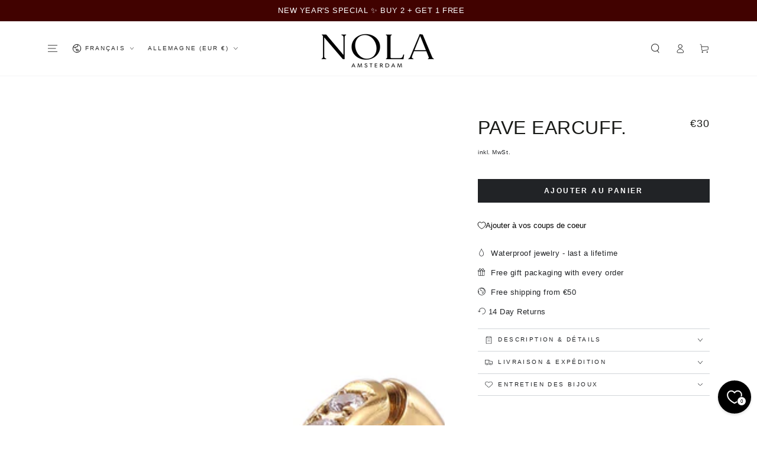

--- FILE ---
content_type: text/json
request_url: https://conf.config-security.com/model
body_size: 86
content:
{"title":"recommendation AI model (keras)","structure":"release_id=0x21:5b:77:21:4a:5b:59:6e:2e:73:46:68:51:5c:55:7c:4b:38:61:28:32:3b:6d:53:4e:35:36:35:7d;keras;kk9qoptzuip6dw12bdppmn0l66vljptgafvoqnd04n2eamjj6aj5fjt4fwwd3xoedzflmzvb","weights":"../weights/215b7721.h5","biases":"../biases/215b7721.h5"}